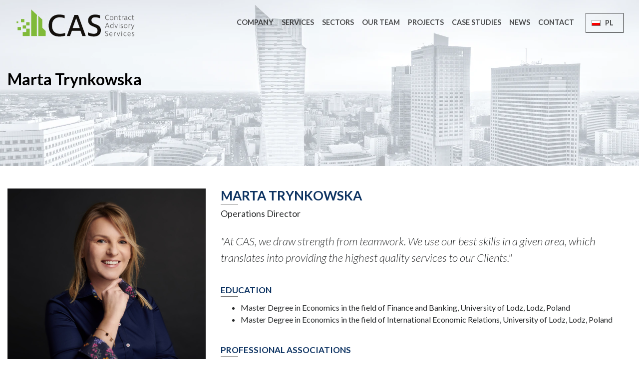

--- FILE ---
content_type: text/html; charset=UTF-8
request_url: https://www.caservices.pl/en/experts/marta-trynkowska/
body_size: 9853
content:
<!doctype html>
<html lang="en-US">
<head>
<meta charset="utf-8">
<meta http-equiv="x-ua-compatible" content="ie=edge">
<meta name="viewport" content="width=device-width, initial-scale=1, shrink-to-fit=no">
<link rel="apple-touch-icon" sizes="57x57" href="https://www.caservices.pl/wp-content/themes/cas/assets/images/apple-icon-57x57.png">
<link rel="apple-touch-icon" sizes="60x60" href="https://www.caservices.pl/wp-content/themes/cas/assets/images/apple-icon-60x60.png">
<link rel="apple-touch-icon" sizes="72x72" href="https://www.caservices.pl/wp-content/themes/cas/assets/images/apple-icon-72x72.png">
<link rel="apple-touch-icon" sizes="76x76" href="https://www.caservices.pl/wp-content/themes/cas/assets/images/apple-icon-76x76.png">
<link rel="apple-touch-icon" sizes="114x114" href="https://www.caservices.pl/wp-content/themes/cas/assets/images/apple-icon-114x114.png">
<link rel="apple-touch-icon" sizes="120x120" href="https://www.caservices.pl/wp-content/themes/cas/assets/images/apple-icon-120x120.png">
<link rel="apple-touch-icon" sizes="144x144" href="https://www.caservices.pl/wp-content/themes/cas/assets/images/apple-icon-144x144.png">
<link rel="apple-touch-icon" sizes="152x152" href="https://www.caservices.pl/wp-content/themes/cas/assets/images/apple-icon-152x152.png">
<link rel="apple-touch-icon" sizes="180x180" href="https://www.caservices.pl/wp-content/themes/cas/assets/images/apple-icon-180x180.png">
<link rel="icon" type="image/png" sizes="192x192"  href="https://www.caservices.pl/wp-content/themes/cas/assets/images/android-icon-192x192.png">
<link rel="icon" type="image/png" sizes="32x32" href="https://www.caservices.pl/wp-content/themes/cas/assets/images/favicon-32x32.png">
<link rel="icon" type="image/png" sizes="96x96" href="https://www.caservices.pl/wp-content/themes/cas/assets/images/favicon-96x96.png">
<link rel="icon" type="image/png" sizes="16x16" href="https://www.caservices.pl/wp-content/themes/cas/assets/images/favicon-16x16.png">
<link rel="manifest" href="https://www.caservices.pl/wp-content/themes/cas/assets/images/manifest.json">
<meta name="msapplication-TileColor" content="#ffffff">
<meta name="msapplication-TileImage" content="https://www.caservices.pl/wp-content/themes/cas/assets/images/ms-icon-144x144.png">
<meta name="theme-color" content="#ffffff">
<link href="https://fonts.googleapis.com/css?family=Lato:300,300i,400,400i,500,600,700,900&amp;subset=latin-ext" rel="stylesheet">
<script src="https://use.fontawesome.com/5015dc71fc.js"></script>
<meta name='robots' content='index, follow, max-image-preview:large, max-snippet:-1, max-video-preview:-1' />
<link rel="alternate" hreflang="pl" href="https://www.caservices.pl/eksperci/marta-trynkowska/" />
<link rel="alternate" hreflang="en" href="https://www.caservices.pl/en/experts/marta-trynkowska/" />
<link rel="alternate" hreflang="x-default" href="https://www.caservices.pl/eksperci/marta-trynkowska/" />

	<!-- This site is optimized with the Yoast SEO plugin v21.5 - https://yoast.com/wordpress/plugins/seo/ -->
	<title>Marta Trynkowska - CAS Sp. z o.o. Contract Advisory Services</title>
	<link rel="canonical" href="https://www.caservices.pl/en/experts/marta-trynkowska/" />
	<meta property="og:locale" content="en_US" />
	<meta property="og:type" content="article" />
	<meta property="og:title" content="Marta Trynkowska - CAS Sp. z o.o. Contract Advisory Services" />
	<meta property="og:url" content="https://www.caservices.pl/en/experts/marta-trynkowska/" />
	<meta property="og:site_name" content="CAS Sp. z o.o. Contract Advisory Services" />
	<meta property="article:modified_time" content="2022-03-11T09:31:56+00:00" />
	<meta name="twitter:card" content="summary_large_image" />
	<script type="application/ld+json" class="yoast-schema-graph">{"@context":"https://schema.org","@graph":[{"@type":"WebPage","@id":"https://www.caservices.pl/en/experts/marta-trynkowska/","url":"https://www.caservices.pl/en/experts/marta-trynkowska/","name":"Marta Trynkowska - CAS Sp. z o.o. Contract Advisory Services","isPartOf":{"@id":"https://www.caservices.pl/en/#website"},"datePublished":"2018-01-21T14:24:22+00:00","dateModified":"2022-03-11T09:31:56+00:00","breadcrumb":{"@id":"https://www.caservices.pl/en/experts/marta-trynkowska/#breadcrumb"},"inLanguage":"en-US","potentialAction":[{"@type":"ReadAction","target":["https://www.caservices.pl/en/experts/marta-trynkowska/"]}]},{"@type":"BreadcrumbList","@id":"https://www.caservices.pl/en/experts/marta-trynkowska/#breadcrumb","itemListElement":[{"@type":"ListItem","position":1,"name":"Strona główna","item":"https://www.caservices.pl/en/"},{"@type":"ListItem","position":2,"name":"Our Team","item":"https://www.caservices.pl/en/experts/"},{"@type":"ListItem","position":3,"name":"Marta Trynkowska"}]},{"@type":"WebSite","@id":"https://www.caservices.pl/en/#website","url":"https://www.caservices.pl/en/","name":"CAS Sp. z o.o. Contract Advisory Services","description":"CAS Sp. z o.o. działa na rynku usług doradczych branży budowlanej z myślą o wszystkich podmiotach biorących udział w procesie inwestycyjnym, dla których nasi Eksperci i Specjaliści swoim doświadczeniem oraz rozległą wiedzą inżynieryjną świadczą wysokiej jakości usługi z zakresu doradztwa kontraktowego.","potentialAction":[{"@type":"SearchAction","target":{"@type":"EntryPoint","urlTemplate":"https://www.caservices.pl/en/search/{search_term_string}"},"query-input":"required name=search_term_string"}],"inLanguage":"en-US"}]}</script>
	<!-- / Yoast SEO plugin. -->


<link rel="stylesheet" href="https://www.caservices.pl/wp-includes/css/dist/block-library/style.min.css?ver=6.3.7">
<style id='safe-svg-svg-icon-style-inline-css' type='text/css'>
.safe-svg-cover{text-align:center}.safe-svg-cover .safe-svg-inside{display:inline-block;max-width:100%}.safe-svg-cover svg{height:100%;max-height:100%;max-width:100%;width:100%}

</style>
<style id='classic-theme-styles-inline-css' type='text/css'>
/*! This file is auto-generated */
.wp-block-button__link{color:#fff;background-color:#32373c;border-radius:9999px;box-shadow:none;text-decoration:none;padding:calc(.667em + 2px) calc(1.333em + 2px);font-size:1.125em}.wp-block-file__button{background:#32373c;color:#fff;text-decoration:none}
</style>
<style id='global-styles-inline-css' type='text/css'>
body{--wp--preset--color--black: #000000;--wp--preset--color--cyan-bluish-gray: #abb8c3;--wp--preset--color--white: #ffffff;--wp--preset--color--pale-pink: #f78da7;--wp--preset--color--vivid-red: #cf2e2e;--wp--preset--color--luminous-vivid-orange: #ff6900;--wp--preset--color--luminous-vivid-amber: #fcb900;--wp--preset--color--light-green-cyan: #7bdcb5;--wp--preset--color--vivid-green-cyan: #00d084;--wp--preset--color--pale-cyan-blue: #8ed1fc;--wp--preset--color--vivid-cyan-blue: #0693e3;--wp--preset--color--vivid-purple: #9b51e0;--wp--preset--gradient--vivid-cyan-blue-to-vivid-purple: linear-gradient(135deg,rgba(6,147,227,1) 0%,rgb(155,81,224) 100%);--wp--preset--gradient--light-green-cyan-to-vivid-green-cyan: linear-gradient(135deg,rgb(122,220,180) 0%,rgb(0,208,130) 100%);--wp--preset--gradient--luminous-vivid-amber-to-luminous-vivid-orange: linear-gradient(135deg,rgba(252,185,0,1) 0%,rgba(255,105,0,1) 100%);--wp--preset--gradient--luminous-vivid-orange-to-vivid-red: linear-gradient(135deg,rgba(255,105,0,1) 0%,rgb(207,46,46) 100%);--wp--preset--gradient--very-light-gray-to-cyan-bluish-gray: linear-gradient(135deg,rgb(238,238,238) 0%,rgb(169,184,195) 100%);--wp--preset--gradient--cool-to-warm-spectrum: linear-gradient(135deg,rgb(74,234,220) 0%,rgb(151,120,209) 20%,rgb(207,42,186) 40%,rgb(238,44,130) 60%,rgb(251,105,98) 80%,rgb(254,248,76) 100%);--wp--preset--gradient--blush-light-purple: linear-gradient(135deg,rgb(255,206,236) 0%,rgb(152,150,240) 100%);--wp--preset--gradient--blush-bordeaux: linear-gradient(135deg,rgb(254,205,165) 0%,rgb(254,45,45) 50%,rgb(107,0,62) 100%);--wp--preset--gradient--luminous-dusk: linear-gradient(135deg,rgb(255,203,112) 0%,rgb(199,81,192) 50%,rgb(65,88,208) 100%);--wp--preset--gradient--pale-ocean: linear-gradient(135deg,rgb(255,245,203) 0%,rgb(182,227,212) 50%,rgb(51,167,181) 100%);--wp--preset--gradient--electric-grass: linear-gradient(135deg,rgb(202,248,128) 0%,rgb(113,206,126) 100%);--wp--preset--gradient--midnight: linear-gradient(135deg,rgb(2,3,129) 0%,rgb(40,116,252) 100%);--wp--preset--font-size--small: 13px;--wp--preset--font-size--medium: 20px;--wp--preset--font-size--large: 36px;--wp--preset--font-size--x-large: 42px;--wp--preset--spacing--20: 0.44rem;--wp--preset--spacing--30: 0.67rem;--wp--preset--spacing--40: 1rem;--wp--preset--spacing--50: 1.5rem;--wp--preset--spacing--60: 2.25rem;--wp--preset--spacing--70: 3.38rem;--wp--preset--spacing--80: 5.06rem;--wp--preset--shadow--natural: 6px 6px 9px rgba(0, 0, 0, 0.2);--wp--preset--shadow--deep: 12px 12px 50px rgba(0, 0, 0, 0.4);--wp--preset--shadow--sharp: 6px 6px 0px rgba(0, 0, 0, 0.2);--wp--preset--shadow--outlined: 6px 6px 0px -3px rgba(255, 255, 255, 1), 6px 6px rgba(0, 0, 0, 1);--wp--preset--shadow--crisp: 6px 6px 0px rgba(0, 0, 0, 1);}:where(.is-layout-flex){gap: 0.5em;}:where(.is-layout-grid){gap: 0.5em;}body .is-layout-flow > .alignleft{float: left;margin-inline-start: 0;margin-inline-end: 2em;}body .is-layout-flow > .alignright{float: right;margin-inline-start: 2em;margin-inline-end: 0;}body .is-layout-flow > .aligncenter{margin-left: auto !important;margin-right: auto !important;}body .is-layout-constrained > .alignleft{float: left;margin-inline-start: 0;margin-inline-end: 2em;}body .is-layout-constrained > .alignright{float: right;margin-inline-start: 2em;margin-inline-end: 0;}body .is-layout-constrained > .aligncenter{margin-left: auto !important;margin-right: auto !important;}body .is-layout-constrained > :where(:not(.alignleft):not(.alignright):not(.alignfull)){max-width: var(--wp--style--global--content-size);margin-left: auto !important;margin-right: auto !important;}body .is-layout-constrained > .alignwide{max-width: var(--wp--style--global--wide-size);}body .is-layout-flex{display: flex;}body .is-layout-flex{flex-wrap: wrap;align-items: center;}body .is-layout-flex > *{margin: 0;}body .is-layout-grid{display: grid;}body .is-layout-grid > *{margin: 0;}:where(.wp-block-columns.is-layout-flex){gap: 2em;}:where(.wp-block-columns.is-layout-grid){gap: 2em;}:where(.wp-block-post-template.is-layout-flex){gap: 1.25em;}:where(.wp-block-post-template.is-layout-grid){gap: 1.25em;}.has-black-color{color: var(--wp--preset--color--black) !important;}.has-cyan-bluish-gray-color{color: var(--wp--preset--color--cyan-bluish-gray) !important;}.has-white-color{color: var(--wp--preset--color--white) !important;}.has-pale-pink-color{color: var(--wp--preset--color--pale-pink) !important;}.has-vivid-red-color{color: var(--wp--preset--color--vivid-red) !important;}.has-luminous-vivid-orange-color{color: var(--wp--preset--color--luminous-vivid-orange) !important;}.has-luminous-vivid-amber-color{color: var(--wp--preset--color--luminous-vivid-amber) !important;}.has-light-green-cyan-color{color: var(--wp--preset--color--light-green-cyan) !important;}.has-vivid-green-cyan-color{color: var(--wp--preset--color--vivid-green-cyan) !important;}.has-pale-cyan-blue-color{color: var(--wp--preset--color--pale-cyan-blue) !important;}.has-vivid-cyan-blue-color{color: var(--wp--preset--color--vivid-cyan-blue) !important;}.has-vivid-purple-color{color: var(--wp--preset--color--vivid-purple) !important;}.has-black-background-color{background-color: var(--wp--preset--color--black) !important;}.has-cyan-bluish-gray-background-color{background-color: var(--wp--preset--color--cyan-bluish-gray) !important;}.has-white-background-color{background-color: var(--wp--preset--color--white) !important;}.has-pale-pink-background-color{background-color: var(--wp--preset--color--pale-pink) !important;}.has-vivid-red-background-color{background-color: var(--wp--preset--color--vivid-red) !important;}.has-luminous-vivid-orange-background-color{background-color: var(--wp--preset--color--luminous-vivid-orange) !important;}.has-luminous-vivid-amber-background-color{background-color: var(--wp--preset--color--luminous-vivid-amber) !important;}.has-light-green-cyan-background-color{background-color: var(--wp--preset--color--light-green-cyan) !important;}.has-vivid-green-cyan-background-color{background-color: var(--wp--preset--color--vivid-green-cyan) !important;}.has-pale-cyan-blue-background-color{background-color: var(--wp--preset--color--pale-cyan-blue) !important;}.has-vivid-cyan-blue-background-color{background-color: var(--wp--preset--color--vivid-cyan-blue) !important;}.has-vivid-purple-background-color{background-color: var(--wp--preset--color--vivid-purple) !important;}.has-black-border-color{border-color: var(--wp--preset--color--black) !important;}.has-cyan-bluish-gray-border-color{border-color: var(--wp--preset--color--cyan-bluish-gray) !important;}.has-white-border-color{border-color: var(--wp--preset--color--white) !important;}.has-pale-pink-border-color{border-color: var(--wp--preset--color--pale-pink) !important;}.has-vivid-red-border-color{border-color: var(--wp--preset--color--vivid-red) !important;}.has-luminous-vivid-orange-border-color{border-color: var(--wp--preset--color--luminous-vivid-orange) !important;}.has-luminous-vivid-amber-border-color{border-color: var(--wp--preset--color--luminous-vivid-amber) !important;}.has-light-green-cyan-border-color{border-color: var(--wp--preset--color--light-green-cyan) !important;}.has-vivid-green-cyan-border-color{border-color: var(--wp--preset--color--vivid-green-cyan) !important;}.has-pale-cyan-blue-border-color{border-color: var(--wp--preset--color--pale-cyan-blue) !important;}.has-vivid-cyan-blue-border-color{border-color: var(--wp--preset--color--vivid-cyan-blue) !important;}.has-vivid-purple-border-color{border-color: var(--wp--preset--color--vivid-purple) !important;}.has-vivid-cyan-blue-to-vivid-purple-gradient-background{background: var(--wp--preset--gradient--vivid-cyan-blue-to-vivid-purple) !important;}.has-light-green-cyan-to-vivid-green-cyan-gradient-background{background: var(--wp--preset--gradient--light-green-cyan-to-vivid-green-cyan) !important;}.has-luminous-vivid-amber-to-luminous-vivid-orange-gradient-background{background: var(--wp--preset--gradient--luminous-vivid-amber-to-luminous-vivid-orange) !important;}.has-luminous-vivid-orange-to-vivid-red-gradient-background{background: var(--wp--preset--gradient--luminous-vivid-orange-to-vivid-red) !important;}.has-very-light-gray-to-cyan-bluish-gray-gradient-background{background: var(--wp--preset--gradient--very-light-gray-to-cyan-bluish-gray) !important;}.has-cool-to-warm-spectrum-gradient-background{background: var(--wp--preset--gradient--cool-to-warm-spectrum) !important;}.has-blush-light-purple-gradient-background{background: var(--wp--preset--gradient--blush-light-purple) !important;}.has-blush-bordeaux-gradient-background{background: var(--wp--preset--gradient--blush-bordeaux) !important;}.has-luminous-dusk-gradient-background{background: var(--wp--preset--gradient--luminous-dusk) !important;}.has-pale-ocean-gradient-background{background: var(--wp--preset--gradient--pale-ocean) !important;}.has-electric-grass-gradient-background{background: var(--wp--preset--gradient--electric-grass) !important;}.has-midnight-gradient-background{background: var(--wp--preset--gradient--midnight) !important;}.has-small-font-size{font-size: var(--wp--preset--font-size--small) !important;}.has-medium-font-size{font-size: var(--wp--preset--font-size--medium) !important;}.has-large-font-size{font-size: var(--wp--preset--font-size--large) !important;}.has-x-large-font-size{font-size: var(--wp--preset--font-size--x-large) !important;}
.wp-block-navigation a:where(:not(.wp-element-button)){color: inherit;}
:where(.wp-block-post-template.is-layout-flex){gap: 1.25em;}:where(.wp-block-post-template.is-layout-grid){gap: 1.25em;}
:where(.wp-block-columns.is-layout-flex){gap: 2em;}:where(.wp-block-columns.is-layout-grid){gap: 2em;}
.wp-block-pullquote{font-size: 1.5em;line-height: 1.6;}
</style>
<link rel="stylesheet" href="https://www.caservices.pl/wp-content/plugins/contact-form-7/includes/css/styles.css?ver=5.8.2">
<link rel="stylesheet" href="https://www.caservices.pl/wp-content/plugins/official-mailerlite-sign-up-forms/assets/css/mailerlite_forms.css?ver=1.7.13">
<link rel="stylesheet" href="https://www.caservices.pl/wp-content/plugins/sitepress-multilingual-cms/templates/language-switchers/legacy-list-horizontal/style.min.css?ver=1">
<link rel="stylesheet" href="https://www.caservices.pl/wp-content/plugins/sitepress-multilingual-cms/templates/language-switchers/menu-item/style.min.css?ver=1">
<link rel="stylesheet" href="https://www.caservices.pl/wp-content/plugins/wpml-cms-nav/res/css/cms-navigation-base.css?ver=1.5.5" media="screen">
<link rel="stylesheet" href="https://www.caservices.pl/wp-content/plugins/wpml-cms-nav/res/css/cms-navigation.css?ver=1.5.5" media="screen">
<link rel="stylesheet" href="https://www.caservices.pl/wp-content/themes/cas/dist/styles/main_35220382.css">
<script src="https://www.caservices.pl/wp-includes/js/jquery/jquery.min.js?ver=3.7.0" id="jquery-core-js"></script>
<script src="https://www.caservices.pl/wp-includes/js/jquery/jquery-migrate.min.js?ver=3.4.1" id="jquery-migrate-js"></script>
<meta name="generator" content="WPML ver:4.6.7 stt:1,41;" />
<!-- HFCM by 99 Robots - Snippet # 1: Google tag (gtag.js) -->
<!-- Google tag (gtag.js) -->
<script async src="https://www.googletagmanager.com/gtag/js?id=AW-11268181787">
</script>
<script>
  window.dataLayer = window.dataLayer || [];
  function gtag(){dataLayer.push(arguments);}
  gtag('js', new Date());

  gtag('config', 'AW-11268181787');
</script>
<!-- /end HFCM by 99 Robots -->
        <!-- MailerLite Universal -->
        <script>
            (function(w,d,e,u,f,l,n){w[f]=w[f]||function(){(w[f].q=w[f].q||[])
                .push(arguments);},l=d.createElement(e),l.async=1,l.src=u,
                n=d.getElementsByTagName(e)[0],n.parentNode.insertBefore(l,n);})
            (window,document,'script','https://assets.mailerlite.com/js/universal.js','ml');
            ml('account', '1299105');
            ml('enablePopups', true);
        </script>
        <!-- End MailerLite Universal -->
        <style type="text/css" media="screen">body{position:relative}#dynamic-to-top{display:none;overflow:hidden;width:auto;z-index:90;position:fixed;bottom:20px;right:20px;top:auto;left:auto;font-family:sans-serif;font-size:1em;color:#fff;text-decoration:none;text-shadow:0 1px 0 #333;font-weight:bold;padding:17px 16px;border:0px solid #000;background:#5f6061;-webkit-background-origin:border;-moz-background-origin:border;-icab-background-origin:border;-khtml-background-origin:border;-o-background-origin:border;background-origin:border;-webkit-background-clip:padding-box;-moz-background-clip:padding-box;-icab-background-clip:padding-box;-khtml-background-clip:padding-box;-o-background-clip:padding-box;background-clip:padding-box;-webkit-box-shadow:0 1px 3px rgba( 0, 0, 0, 0.4 );-ms-box-shadow:0 1px 3px rgba( 0, 0, 0, 0.4 );-moz-box-shadow:0 1px 3px rgba( 0, 0, 0, 0.4 );-o-box-shadow:0 1px 3px rgba( 0, 0, 0, 0.4 );-khtml-box-shadow:0 1px 3px rgba( 0, 0, 0, 0.4 );-icab-box-shadow:0 1px 3px rgba( 0, 0, 0, 0.4 );box-shadow:0 1px 3px rgba( 0, 0, 0, 0.4 );-webkit-border-radius:5px;-moz-border-radius:5px;-icab-border-radius:5px;-khtml-border-radius:5px;border-radius:5px}#dynamic-to-top:hover{background:#50f951;background:#5f6061 -webkit-gradient( linear, 0% 0%, 0% 100%, from( rgba( 255, 255, 255, .2 ) ), to( rgba( 0, 0, 0, 0 ) ) );background:#5f6061 -webkit-linear-gradient( top, rgba( 255, 255, 255, .2 ), rgba( 0, 0, 0, 0 ) );background:#5f6061 -khtml-linear-gradient( top, rgba( 255, 255, 255, .2 ), rgba( 0, 0, 0, 0 ) );background:#5f6061 -moz-linear-gradient( top, rgba( 255, 255, 255, .2 ), rgba( 0, 0, 0, 0 ) );background:#5f6061 -o-linear-gradient( top, rgba( 255, 255, 255, .2 ), rgba( 0, 0, 0, 0 ) );background:#5f6061 -ms-linear-gradient( top, rgba( 255, 255, 255, .2 ), rgba( 0, 0, 0, 0 ) );background:#5f6061 -icab-linear-gradient( top, rgba( 255, 255, 255, .2 ), rgba( 0, 0, 0, 0 ) );background:#5f6061 linear-gradient( top, rgba( 255, 255, 255, .2 ), rgba( 0, 0, 0, 0 ) );cursor:pointer}#dynamic-to-top:active{background:#5f6061;background:#5f6061 -webkit-gradient( linear, 0% 0%, 0% 100%, from( rgba( 0, 0, 0, .3 ) ), to( rgba( 0, 0, 0, 0 ) ) );background:#5f6061 -webkit-linear-gradient( top, rgba( 0, 0, 0, .1 ), rgba( 0, 0, 0, 0 ) );background:#5f6061 -moz-linear-gradient( top, rgba( 0, 0, 0, .1 ), rgba( 0, 0, 0, 0 ) );background:#5f6061 -khtml-linear-gradient( top, rgba( 0, 0, 0, .1 ), rgba( 0, 0, 0, 0 ) );background:#5f6061 -o-linear-gradient( top, rgba( 0, 0, 0, .1 ), rgba( 0, 0, 0, 0 ) );background:#5f6061 -ms-linear-gradient( top, rgba( 0, 0, 0, .1 ), rgba( 0, 0, 0, 0 ) );background:#5f6061 -icab-linear-gradient( top, rgba( 0, 0, 0, .1 ), rgba( 0, 0, 0, 0 ) );background:#5f6061 linear-gradient( top, rgba( 0, 0, 0, .1 ), rgba( 0, 0, 0, 0 ) )}#dynamic-to-top,#dynamic-to-top:active,#dynamic-to-top:focus,#dynamic-to-top:hover{outline:none}#dynamic-to-top span{display:block;overflow:hidden;width:14px;height:12px;background:url( https://www.caservices.pl/wp-content/plugins/dynamic-to-top/css/images/up.png )no-repeat center center}</style>		<style type="text/css" id="wp-custom-css">
			.page-id-5069 map-row, 
.page-id-5069 footer, 
.page-id-5069 dark-row,
.page-id-5069 gray-row,
.page-id-5069 navbar,
.page-id-5069 .map-row, 
.page-id-5069 .site-footer,
.page-id-5069 .dark-row, 
.page-id-5069 .gray-row,
.page-id-5069 .navbar {
    display: none !important;
}
		</style>
		</head>
<body data-rsssl=1 class="page-template page-template-templates page-template-template-ekspert-blade page-template-templatestemplate-ekspert-blade-php page page-id-621 page-child parent-pageid-604 marta-trynkowska">
<div id="wptime-plugin-preloader"></div>
<nav class="navbar navbar-expand-lg navbar-light fixed-top">
  <div class="container">
    <a class="navbar-brand" href="https://www.caservices.pl/en/"></a>
    <button class="navbar-toggler" type="button" data-toggle="collapse" data-target="#navbarCollapse" aria-controls="navbarCollapse" aria-expanded="false" aria-label="Toggle navigation">
      <div class="navTrigger">
        <span></span><span></span><span></span>
      </div>
    </button>
    <div class="cas-lang-xs d-sm-block d-md-block d-lg-none">
      
<div class="wpml-ls-statics-shortcode_actions wpml-ls wpml-ls-legacy-list-horizontal">
	<ul><li class="wpml-ls-slot-shortcode_actions wpml-ls-item wpml-ls-item-pl wpml-ls-first-item wpml-ls-last-item wpml-ls-item-legacy-list-horizontal">
				<a href="https://www.caservices.pl/eksperci/marta-trynkowska/" class="wpml-ls-link">
                                                        <img
            class="wpml-ls-flag"
            src="https://www.caservices.pl/wp-content/plugins/sitepress-multilingual-cms/res/flags/pl.png"
            alt=""
            width=18
            height=12
    /><span class="wpml-ls-native" lang="pl">PL</span></a>
			</li></ul>
</div>
    </div>
    <div class="collapse navbar-collapse justify-content-end" id="navbarCollapse">
              <ul id="menu-main-menu-en" class="navbar-nav"><li id="menu-item-641" class="hvr-underline-from-center menu-item menu-item-type-post_type menu-item-object-page nav-item nav-item-641"><a title="Company" href="https://www.caservices.pl/en/company/" class="nav-link">Company</a></li><li id="menu-item-1893" class="menu-item menu-item-type-post_type menu-item-object-page nav-item nav-item-1893"><a title="Services" href="https://www.caservices.pl/en/services/" class="nav-link">Services</a></li><li id="menu-item-643" class="hvr-underline-from-center menu-item menu-item-type-post_type menu-item-object-page nav-item nav-item-643"><a title="Sectors" href="https://www.caservices.pl/en/sectors/" class="nav-link">Sectors</a></li><li id="menu-item-644" class="hvr-underline-from-center menu-item menu-item-type-post_type menu-item-object-page current-page-ancestor nav-item nav-item-644"><a title="Our Team" href="https://www.caservices.pl/en/experts/" class="nav-link">Our Team</a></li><li id="menu-item-645" class="hvr-underline-from-center menu-item menu-item-type-post_type menu-item-object-page nav-item nav-item-645"><a title="Projects" href="https://www.caservices.pl/en/projects/" class="nav-link">Projects</a></li><li id="menu-item-646" class="hvr-underline-from-center menu-item menu-item-type-post_type menu-item-object-page nav-item nav-item-646"><a title="Case Studies" href="https://www.caservices.pl/en/case-studies/" class="nav-link">Case Studies</a></li><li id="menu-item-1376" class="hvr-underline-from-center menu-item menu-item-type-custom menu-item-object-custom nav-item nav-item-1376"><a title="News" href="https://caservices.pl/en/aktualnosci/" class="nav-link">News</a></li><li id="menu-item-647" class="hvr-underline-from-center menu-item menu-item-type-post_type menu-item-object-page nav-item nav-item-647"><a title="Contact" href="https://www.caservices.pl/en/contact/" class="nav-link">Contact</a></li><li id="menu-item-wpml-ls-3-pl" class="menu-item wpml-ls-slot-3 wpml-ls-item wpml-ls-item-pl wpml-ls-menu-item wpml-ls-first-item wpml-ls-last-item menu-item-type-wpml_ls_menu_item menu-item-object-wpml_ls_menu_item nav-item nav-item-wpml-ls-3-pl"><a title="
                                    &lt;img
            class=&quot;wpml-ls-flag&quot;
            src=&quot;https://www.caservices.pl/wp-content/plugins/sitepress-multilingual-cms/res/flags/pl.png&quot;
            alt=&quot;&quot;
            width=18
            height=12
    /&gt;&lt;span class=&quot;wpml-ls-display&quot;&gt;PL&lt;/span&gt;" href="https://www.caservices.pl/eksperci/marta-trynkowska/" class="nav-link"><span class="PL"></span>&nbsp;<img
            class="wpml-ls-flag"
            src="https://www.caservices.pl/wp-content/plugins/sitepress-multilingual-cms/res/flags/pl.png"
            alt=""
            width=18
            height=12
    /><span class="wpml-ls-display">PL</span></a></li></ul>
          </div>
  </div>
</nav>
<div id="hero">
  <div class="container page-header">
    <div class="row center-row">
      <div class="col-10 offset-md-0 col-md-6 offset-lg-0 col-lg-6 offset-xl-0 col-xl-6 cas-intro-container full">

                  
                      <h1 class="slider-header">Marta Trynkowska</h1>
          
        
        
        
        
      </div>
    </div>
  </div>

        <img src="https://www.caservices.pl/wp-content/uploads/2022/02/warszawa-slim-02.webp" class="page-hero-img img-fluid" title = "warszawa-slim-02" alt="" width="1920" height="500">  
  
  
  
</div>
<div class="wrap" role="document">
    <div class="content">
        <main class="main">
            <div class="container margin-top-bottom-30">
    <div class="row">
        <div class="col-sm-12 col-md-4 margin-top-bottom-15">

            <img src="https://www.caservices.pl/wp-content/uploads/2023/11/Marta-Trynkowska.jpg" class="img-fluid cas-img simple" title = "Marta Trynkowska" alt="Marta Trynkowska" width="800" height="1000">
            
            
                        <p class="ekspert-kontakt"><i class="fa fa-phone" aria-hidden="true"></i> +48 608 470 354</p>
                                    <p class="ekspert-kontakt"><i class="fa fa-envelope" aria-hidden="true"></i> <a href="mailto:marta.trynkowska@caservices.pl">marta.trynkowska@caservices.pl</a></p>
                    </div>
        <div class="col-sm-12 col-md-8 margin-top-bottom-15">
            <h2 class="cas special-heading big">Marta Trynkowska</h2>
            <p class="stanowisko big">Operations Director <br>
                        </p>
            <p class="cytat"><i>"At CAS, we draw strength from teamwork. We use our best skills in a given area, which translates into providing the highest quality services to our Clients."</i></p>

                            <h2 class="cas special-heading ekspert">Education</h2>
            
            <ul>
<li>Master Degree in Economics in the field of Finance and Banking, University of Lodz, Lodz, Poland</li>
<li>Master Degree in Economics in the field of International Economic Relations, University of Lodz, Lodz, Poland</li>
</ul>

                                                <h2 class="cas special-heading ekspert">Professional associations</h2>
                                <ul>
<li>Member of the Polish Human Resources Management Association</li>
</ul>
            
                            <h2 class="cas special-heading ekspert">Biography</h2>
                        <p>Marta is a CAS Partner and works as Operations Director of the Company.</p>
<p>She is a graduate of the University of Lodz, completed two fields of study at the Faculty of Economics and Sociology. She gained her knowledge in the field of human resources management, administration and finances, while working as a specialist and a manager for large international corporations in the pharmaceutical and construction industries. Marta has great interpersonal, human capital management, self-organisation and team organisation skills, she knows the current market environment and legal regulations very well.</p>
<p>Marta, together with the Company&#8217;s Partners, adopts the CAS strategy, is responsible for maximising financial profits, analyses financial results and supports the company&#8217;s sales and marketing activities. Marta&#8217;s tasks also include building the Team and shape the professional path of CAS Experts and Specialists. Thanks to the ability to communicate effectively and to recognise the Team&#8217;s potential and the skills to use it, Marta effectively builds teams providing the highest quality services and solutions tailored to the needs and expectations of her Client.</p>

                                                <h2 class="cas special-heading ekspert">Other areas of competence</h2>
                                <p><strong>Human Resource Management:</strong></p>
<ul>
<li>Human Resource Planning;</li>
<li>Recruitment;</li>
<li>Deployment;</li>
<li>Employee Appraisal;</li>
<li>Training and Development;</li>
<li>Rewarding;</li>
<li>Employer branding;</li>
<li>Team buildings.</li>
</ul>
<p><strong>Administration:</strong></p>
<ul>
<li>Office Management;</li>
<li>Negotiation of Contracts;</li>
<li>Cost Optimisation.</li>
</ul>
<p><strong>Finance</strong></p>
<p><strong>Marketing</strong></p>
                    </div>
    </div>
</div>

<div class="white-row">
    <div class="container">
        <div class="row margin-top-bottom-30">
            <div class="col-sm-12 text-center">
                                <h2 class="cta-header">Would you like to take advantage of our services?</h2>
                <a href="https://www.caservices.pl/en/contact" class="btn btn-secondary hvr-grow">Contact us</a>
                            </div>
        </div>
    </div>
</div>        </main>
    </div>
</div>
<div class="gray-row">
    <div class="container">
        <div class="row margin-top-bottom-30">
          <div class="col-sm-12 col-lg-6 text-center">
            <div class="col-sm-12 text-center">
              <div class="row members-row">
                <div class="col-sm-12">
                                    <h2 class="cta-header">We are members</h2>
                                  </div>
                <div class="col-sm-12 members-logo-col">
                                      <div class="owl-carousel owl-theme owl-carousel-czlonkostwo">
                                            <a href="https://pzpb.com.pl/" class="item" rel="nofollow" target="_blank">
                        <img src="https://www.caservices.pl/wp-content/uploads/2023/04/pzpb-logo.webp" alt="logo" class="member-logo-img img-fluid">
                      </a>
                                            <a href="https://kosztorysowanie.pl/" class="item" rel="nofollow" target="_blank">
                        <img src="https://www.caservices.pl/wp-content/uploads/2023/04/skb-logo.webp" alt="logo" class="member-logo-img img-fluid">
                      </a>
                                            <a href="https://pol-ukr.com/" class="item" rel="nofollow" target="_blank">
                        <img src="https://www.caservices.pl/wp-content/uploads/2023/04/puib-logo.webp" alt="logo" class="member-logo-img img-fluid">
                      </a>
                                            <a href="https://executiveclub.pl/" class="item" rel="nofollow" target="_blank">
                        <img src="https://www.caservices.pl/wp-content/uploads/2024/05/executive-club-cas-3.png" alt="logo" class="member-logo-img img-fluid">
                      </a>
                                          </div>
                                    
                </div>
              </div>
            </div>
          </div>
          <div class="col-sm-12 col-lg-6 text-center">
              			  <div class="ml-embedded" data-form="WtMzTG"></div>
                        </div>
        </div>
    </div>
</div>

<div class="dark-row">
  <div class="container">
    <div class="row">
      <div class="col-sm-12 col-md-5 margin-xs-bottom-20">
                    <h2 class="cas special-heading">Company</h2>
                              <p><p>The objective of CAS is to prevent disputes during various stages of project implementation and to resolve disputes through the specification of claims and defense against those claims.<br />
As Experts, we provide support during negotiations, mediations and cases under litigation before courts and arbitral bodies to minimize their negative effects and maximize profits.</p>
</p>
          <a href="https://www.caservices.pl/en/company" class="cas-link">Get to know more about our company <i class="fa fa-angle-double-right" aria-hidden="true"></i></a><br>
                </div>
      <div class="col-sm-12 col-md-5">
        <div class="row">
            <div class="col-sm-12 col-md-9 margin-xs-bottom-40">
                                <h2 class="cas special-heading">Team of Experts</h2>
                <p><p>The CAS team consists of experienced Experts and Specialists, who have cooperated for over ten years. They have successfully completed projects in such sectors as: power engineering, buildings, infrastructure, sea (maritime sector), mining, crude oil and natural gas, manufacturing and industry.</p>
</p>
                <a href="https://www.caservices.pl/eksperci" class="cas-link">Get to know our team <i class="fa fa-angle-double-right" aria-hidden="true"></i></a>
                            </div>
            <div class="col-sm-12 col-md-3 margin-xs-bottom-20">
                <h3 class="cas menu-left-margin">Menu</h3>
                <ul id="menu-firma-menu-eng" class="menu"><li class="menu-item menu-company"><a href="https://www.caservices.pl/en/company/">Company</a></li>
<li class="menu-item menu-sectors"><a href="https://www.caservices.pl/en/sectors/">Sectors</a></li>
<li class="active menu-item menu-our-team"><a href="https://www.caservices.pl/en/experts/">Our Team</a></li>
<li class="menu-item menu-case-studies"><a href="https://www.caservices.pl/en/case-studies/">Case Studies</a></li>
<li class="menu-item menu-contact"><a href="https://www.caservices.pl/en/contact/">Contact</a></li>
</ul>            </div>
        </div>
      </div>
      <div class="col-sm-12 col-md-2 text-center">
                    <a href="#" class="scrollToTop">Back to top <i class="fa fa-chevron-up" aria-hidden="true"></i></a>
                </div>
    </div>
  </div>
</div>

<div class="map-row">
  <div id="map"><img src="https://www.caservices.pl/wp-content/themes/cas/assets/images/map.webp" alt="Mapa Warszawy z siedzibą CAS Sp. z o.o." class="footer-map-desktop"></div>
  <div class="map-mask"></div>
  <div class="overlay-map">
    <div class="container">
      <div class="row kontakt-info">
        <div class="col-sm-12 col-md-8 col-lg-6 text-left">
          <div class="row">
            <div class="col-sm-6">
                            <h2 class="cas special-heading">Contact</h2>
                            <div class="kontakt-logo-container">
                <img src="https://www.caservices.pl/wp-content/themes/cas/assets/images/cas_logo.svg" alt="CAS logo" class="footer-logo img-fluid">
              </div>
                                <p><strong>CAS Sp. z o.o.</strong><br>
                    ul. Pańska 98/12,<br>
                    00-837 Warsaw, Poland<br>
                </p>
                                <p>
                    <strong>KRS:</strong> 0000659441<br>
                    <strong>Regon:</strong> 366393384<br>
                    <strong>NIP:</strong> 527-279-47-55<br>
                </p>
            </div>
            <div class="col-sm-6">
                            <h2 class="cas special-heading">Follow us</h2>
                            <div class="kontakt-li-logo-container">
                <a href="https://www.linkedin.com/company/cas-sp.-z-o.o./" target="_blank">
                  <img src="https://www.caservices.pl/wp-content/themes/cas/assets/images/li-logo.svg" alt="LinkedIn logo" class="footer-li-logo img-fluid">
                </a>
              </div>
                            <div id="linkedin-follow">
                <script src="https://platform.linkedin.com/in.js" type="text/javascript"> lang: en_US</script>
                <script type="IN/FollowCompany" data-id="18030960" data-counter="right"></script>
              </div>
                              <p><i class="fa fa-phone" aria-hidden="true"></i> +48 608 470 354<br><i class="fa fa-envelope" aria-hidden="true"></i> <a href="mailto:cas@caservices.pl">cas@caservices.pl</a></p>
                                <a href="https://www.caservices.pl/en/contact" class="btn btn-secondary">Contact us</a>
                            </div>
          </div>
        </div>
      </div>
    </div>
  </div>
  <div id="map-xs">
    <img src="https://www.caservices.pl/wp-content/themes/cas/assets/images/map-mobile.webp" alt="Mapa Warszawy z siedzibą CAS Sp. z o.o." class="footer-map-mobile">
  </div>
</div>

<footer id="footer">
  <div class="container">
    <div class="row">
      <div class="col-sm-12 col-md-6 text-center text-md-left">
                    <p class="text-sm-center text-md-left">© 2026 <strong>CAS Sp. z o.o. Contract Advisory Services</strong>. All rights reserved.</p>
          <p class="text-sm-center text-md-left">design & development: <a href="https://letsgobold.com" target="_blank">letsgobold.com</a></p>
                </div>
      <div class="col-sm-12 col-md-6 text-center text-md-right">
          <ul id="menu-stopka-menu-eng" class="menu"><li class="menu-item menu-home"><a href="https://www.caservices.pl/en/home/">Home</a></li>
<li class="menu-item menu-company"><a href="https://www.caservices.pl/en/company/">Company</a></li>
<li class="menu-item menu-sectors"><a href="https://www.caservices.pl/en/sectors/">Sectors</a></li>
<li class="active menu-item menu-our-team"><a href="https://www.caservices.pl/en/experts/">Our Team</a></li>
<li class="menu-item menu-projects"><a href="https://www.caservices.pl/en/projects/">Projects</a></li>
<li class="menu-item menu-case-studies"><a href="https://www.caservices.pl/en/case-studies/">Case Studies</a></li>
<li class="menu-item menu-contact"><a href="https://www.caservices.pl/en/contact/">Contact</a></li>
</ul>          <ul id="menu-puste" class="menu"><li class="menu-item menu-privacy-policy"><a href="https://www.caservices.pl/en/privacy-policy/">Privacy policy</a></li>
</ul>      </div>
    </div>
  </div>
</footer>


<div id="myModal" class="modal fade" data-showModal="" data-sekundy="" data-ciasteczko=""  data-dni="">
  <div class="modal-dialog modal-dialog-centered modal-lg">
    <div class="modal-content">
      <div class="modal-header">
        <button type="button" class="close nothanks" data-dismiss="modal" aria-hidden="true">
          <svg width="32px" height="32px" viewBox="0 0 32 32" xmlns="https://www.w3.org/2000/svg">
            <g>
              <path id="Path_29" data-name="Path 29" d="M16,0A16,16,0,1,0,32,16,16,16,0,0,0,16,0Zm0,28A12,12,0,1,1,28,16,12.013,12.013,0,0,1,16,28Z" fill="#040405"/>
              <path id="Path_30" data-name="Path 30" d="M21.443,10.584l-.027-.027a1.9,1.9,0,0,0-2.688,0L16,13.285l-2.728-2.728a1.9,1.9,0,0,0-2.688,0l-.027.027a1.9,1.9,0,0,0,0,2.688L13.285,16l-2.728,2.728a1.9,1.9,0,0,0,0,2.688l.027.027a1.9,1.9,0,0,0,2.688,0L16,18.715l2.728,2.728a1.9,1.9,0,0,0,2.688,0l.027-.027a1.9,1.9,0,0,0,0-2.688L18.715,16l2.728-2.728A1.9,1.9,0,0,0,21.443,10.584Z" fill="#040405"/>
            </g>
          </svg>          
        </button>
              </div>
      <div class="modal-body">
        <div class="row">
          <div class="col-12 col-lg-12">
                                  </div>
        </div>
      </div>
    </div>
  </div>
</div><script src="https://www.caservices.pl/wp-content/plugins/contact-form-7/includes/swv/js/index.js?ver=5.8.2" id="swv-js"></script>
<script type='text/javascript' id='contact-form-7-js-extra'>
/* <![CDATA[ */
var wpcf7 = {"api":{"root":"https:\/\/www.caservices.pl\/en\/wp-json\/","namespace":"contact-form-7\/v1"}};
/* ]]> */
</script>
<script src="https://www.caservices.pl/wp-content/plugins/contact-form-7/includes/js/index.js?ver=5.8.2" id="contact-form-7-js"></script>
<script src="https://www.caservices.pl/wp-content/plugins/dynamic-to-top/js/libs/jquery.easing.js?ver=1.3" id="jquery-easing-js"></script>
<script type='text/javascript' id='dynamic-to-top-js-extra'>
/* <![CDATA[ */
var mv_dynamic_to_top = {"text":"To Top","version":"0","min":"300","speed":"1100","easing":"easeInExpo","margin":"20"};
/* ]]> */
</script>
<script src="https://www.caservices.pl/wp-content/plugins/dynamic-to-top/js/dynamic.to.top.min.js?ver=3.5" id="dynamic-to-top-js"></script>
<script src="https://www.caservices.pl/wp-content/themes/cas/dist/scripts/main_35220382.js" id="sage/main.js-js"></script>
<script src="https://www.caservices.pl/wp-content/themes/cas/assets/scripts/cycle2/jquery.cycle2.min.js"></script>
<script src="https://www.caservices.pl/wp-content/themes/cas/assets/scripts/cycle2/plugin/jquery.cycle2.carousel.min.js"></script>
<script src="https://www.caservices.pl/wp-content/themes/cas/assets/scripts/owl.carousel.min.js"></script>
<script src="https://www.caservices.pl/wp-content/themes/cas/assets/scripts/jquery.fancybox.min.js"></script>
<script src="https://www.caservices.pl/wp-content/themes/cas/assets/scripts/jquery.cookie.js"></script>
<script src="https://www.caservices.pl/wp-content/themes/cas/assets/scripts/cas.js"></script>
<script>
    (function(i,s,o,g,r,a,m){i['GoogleAnalyticsObject']=r;i[r]=i[r]||function(){
            (i[r].q=i[r].q||[]).push(arguments)},i[r].l=1*new Date();a=s.createElement(o),
        m=s.getElementsByTagName(o)[0];a.async=1;a.src=g;m.parentNode.insertBefore(a,m)
    })(window,document,'script','https://www.google-analytics.com/analytics.js','ga');

    ga('create', 'UA-89932439-1', 'auto');
    ga('send', 'pageview');

</script>
</body>
</html>


--- FILE ---
content_type: text/plain
request_url: https://www.google-analytics.com/j/collect?v=1&_v=j102&a=79157594&t=pageview&_s=1&dl=https%3A%2F%2Fwww.caservices.pl%2Fen%2Fexperts%2Fmarta-trynkowska%2F&ul=en-us%40posix&dt=Marta%20Trynkowska%20-%20CAS%20Sp.%20z%20o.o.%20Contract%20Advisory%20Services&sr=1280x720&vp=1280x720&_u=IEBAAEABAAAAACAAI~&jid=1201609219&gjid=836410086&cid=1755706503.1769088982&tid=UA-89932439-1&_gid=1088647213.1769088982&_r=1&_slc=1&z=225270765
body_size: -451
content:
2,cG-MHPYKXHHKF

--- FILE ---
content_type: image/svg+xml
request_url: https://www.caservices.pl/wp-content/themes/cas/assets/images/cas_logo.svg
body_size: 2355
content:
<?xml version="1.0" encoding="utf-8"?>
<!-- Generator: Adobe Illustrator 21.0.2, SVG Export Plug-In . SVG Version: 6.00 Build 0)  -->
<svg version="1.1" id="Layer_1" xmlns="http://www.w3.org/2000/svg" xmlns:xlink="http://www.w3.org/1999/xlink" x="0px" y="0px"
	 viewBox="0 0 400 100" style="enable-background:new 0 0 400 100;" xml:space="preserve">
<style type="text/css">
	.st0{fill:#80BA39;}
	.st1{fill:#13100D;}
	.st2{fill:#575756;}
</style>
<g>
	<g>
		<polygon class="st0" points="100.8,93.9 76.2,93.9 76.2,26.2 89.4,38.7 89.4,65.9 100.8,76.7 		"/>
		<path class="st0" d="M71.6,93.9H52.7V5l18.8,17.9C71.5,22.9,71.1,93.5,71.6,93.9z"/>
		<polygon class="st0" points="47.5,93.9 24,93.9 24,80.6 35.8,80.6 35.8,69 47.3,69 		"/>
		<rect x="24.3" y="58.3" class="st0" width="11.2" height="10.6"/>
		<rect x="35.9" y="47.7" class="st0" width="11.2" height="10.6"/>
		<rect x="18.4" y="37.1" class="st0" width="11.2" height="10.6"/>
		<rect x="7.2" y="63.7" class="st0" width="11.2" height="10.6"/>
		<rect x="3.7" y="45.1" class="st0" width="5.6" height="5.3"/>
	</g>
	<g>
		<path class="st1" d="M147.7,31c-15.8,0-25.8,10.5-25.8,27.6c0,16.1,8.1,27.7,26.6,27.7c6,0,11-0.8,17.3-3v9.2
			c-5.4,1.8-11.4,2.9-19.2,2.9c-24.8,0-35.8-15.4-35.8-36.3c0-25.4,16-37.1,35-37.1c7.3,0,13.4,1,18.5,2.9v9.3
			C159.1,32.4,153.7,31,147.7,31z"/>
		<path class="st1" d="M234.7,93.9h-11.3L217,76.1h-28.6L182,93.9h-10.7l25.4-70.5h12.4L234.7,93.9z M202.6,34L190.8,67h23.8
			L202.7,34H202.6z"/>
		<path class="st1" d="M282,34.4c-5.1-1.9-10.8-3.3-15.8-3.3c-7.1,0-12.5,2.7-12.5,10.1c0,17.3,31.4,8.4,31.4,33.5
			c0,14.8-11.3,20.7-23.9,20.7c-6.6,0-13.4-1.6-19.4-4.2v-9.8c6.1,2.8,13.3,4.9,19.5,4.9c7.2,0,12.7-2.9,12.7-10.9
			c0-17.2-31.4-9.1-31.4-33.8c0-14.3,11-19.6,23.4-19.6c5.4,0,10.9,1,15.9,2.7V34.4z"/>
	</g>
	<g>
		<path class="st2" d="M307.9,24.4c-3.9,0-6.5,2.7-6.5,7.3c0,4.2,2,7.3,6.7,7.3c1.5,0,2.8-0.2,4.3-0.8v1.4c-1.3,0.5-2.7,0.8-4.5,0.8
			c-5.8,0-8.2-3.7-8.2-8.6c0-6,3.5-8.8,7.9-8.8c1.7,0,3.2,0.3,4.4,0.7v1.5C310.7,24.7,309.4,24.4,307.9,24.4z"/>
		<path class="st2" d="M320.6,40.4c-3.4,0-5.9-2.7-5.9-6.4c0-3.9,2.4-6.5,5.9-6.5c3.5,0,5.9,2.6,5.9,6.5
			C326.6,37.8,324.1,40.4,320.6,40.4z M320.7,28.8c-2.5,0-4.2,2.1-4.2,5.1c0,3.1,1.7,5.2,4.2,5.2c2.5,0,4.2-2.1,4.2-5.1
			C325,30.9,323.2,28.8,320.7,28.8z"/>
		<path class="st2" d="M338.8,32c0-2-1.2-3.2-3.1-3.2c-1.2,0-2.6,0.5-3.6,1.5v9.8h-1.6V27.7h1.5v1.6h0c1.2-1.1,2.7-1.8,4.4-1.8
			c2.5,0,4.1,1.6,4.1,4.4v8.2h-1.6V32z"/>
		<path class="st2" d="M349.6,39.1c0.7,0,1.5-0.1,2-0.3v1.3c-0.4,0.1-1.4,0.3-2.4,0.3c-1.8,0-3.3-0.8-3.3-3.3v-8.2h-2.3v-1.2h2.3
			v-3.4h1.6v3.4h4.1v1.2h-4.1V37C347.5,38.5,348.3,39.1,349.6,39.1z"/>
		<path class="st2" d="M356.8,31v9.1h-1.6V27.7h1.5v2.2h0c1.5-1.7,2.9-2.4,4.4-2.4V29C359.6,29,358.2,29.7,356.8,31z"/>
		<path class="st2" d="M373.4,39.2c0.1,0,0.4,0,0.6,0v1c-0.3,0.1-0.7,0.2-1.2,0.2c-1,0-1.6-0.5-1.8-1.6c-1,1-2.4,1.6-4.1,1.6
			c-2.6,0-4-1.3-4-3.5c0-2.6,1.7-3.9,4.9-3.9h3v-1.1c0-2.1-0.8-3.1-3-3.1c-0.9,0-2.1,0.1-3.6,0.5l0-1.2c1.3-0.4,2.7-0.6,3.8-0.6
			c3,0,4.3,1.3,4.3,4.3v6.4C372.5,38.9,372.8,39.2,373.4,39.2z M367.4,39.1c1.3,0,2.4-0.3,3.4-1.2V34h-2.6c-2.4,0-3.6,0.8-3.6,2.7
			C364.6,38.3,365.5,39.1,367.4,39.1z"/>
		<path class="st2" d="M382.5,40.4c-3.5,0-5.9-2.4-5.9-6.4c0-4.2,2.5-6.5,6.1-6.5c1.1,0,2.1,0.2,3.1,0.5v1.3c-1-0.4-1.9-0.6-3-0.6
			c-2.7,0-4.6,1.7-4.6,5.1c0,3.4,1.8,5.2,4.5,5.2c1.1,0,2.2-0.2,3.4-0.7v1.3C384.9,40.2,383.7,40.4,382.5,40.4z"/>
		<path class="st2" d="M394.1,39.1c0.7,0,1.5-0.1,2-0.3v1.3c-0.4,0.1-1.4,0.3-2.4,0.3c-1.8,0-3.3-0.8-3.3-3.3v-8.2h-2.3v-1.2h2.3
			v-3.4h1.6v3.4h4.1v1.2H392V37C392,38.5,392.8,39.1,394.1,39.1z"/>
		<path class="st2" d="M313.5,66.9h-1.7l-1.8-4.8h-7.5l-1.8,4.8h-1.7l6.3-16.8h1.9L313.5,66.9z M302.8,60.7h6.7l-3.3-8.8L302.8,60.7
			z"/>
		<path class="st2" d="M321.6,54.3c1.4,0,2.6,0.4,3.7,1.5h0v-6.9h1.6v18h-1.5v-1.6h0c-1.3,1.2-2.6,1.8-4.2,1.8c-3.1,0-5-2.4-5-6.2
			C316.3,56.9,318.3,54.3,321.6,54.3z M321.8,65.9c1.2,0,2.5-0.5,3.5-1.5v-7.3c-1.1-1-2.2-1.4-3.5-1.4c-2.4,0-3.9,2.1-3.9,5.4
			C318,64,319.4,65.9,321.8,65.9z"/>
		<path class="st2" d="M330.6,54.5h1.6l4,10.8h0l3.9-10.8h1.5L337,66.9h-1.8L330.6,54.5z"/>
		<path class="st2" d="M345.2,52.1v-2.4h1.6v2.4H345.2z M345.2,54.5h1.6v12.4h-1.6V54.5z"/>
		<path class="st2" d="M354.5,67.3c-1,0-2.3-0.2-3.4-0.7v-1.3c1,0.4,2.1,0.7,3.2,0.7c1.4,0,2.7-0.5,2.7-2.4c0-3.1-5.8-1.6-5.8-6
			c0-2.3,1.6-3.3,4-3.3c1.2,0,2.2,0.3,2.9,0.5v1.3c-0.7-0.4-1.7-0.6-2.6-0.6c-1.6,0-2.6,0.7-2.6,2.2c0,3.2,5.9,1.6,5.9,6.1
			C358.6,66.3,356.7,67.3,354.5,67.3z"/>
		<path class="st2" d="M367.7,67.3c-3.4,0-5.9-2.7-5.9-6.4c0-3.9,2.4-6.5,5.9-6.5c3.5,0,5.9,2.6,5.9,6.5
			C373.7,64.6,371.2,67.3,367.7,67.3z M367.8,55.6c-2.5,0-4.2,2.1-4.2,5.1c0,3.1,1.7,5.2,4.2,5.2c2.5,0,4.2-2.1,4.2-5.1
			C372,57.7,370.3,55.6,367.8,55.6z"/>
		<path class="st2" d="M379.5,57.8v9.1h-1.6V54.5h1.5v2.2h0c1.5-1.7,2.9-2.4,4.4-2.4v1.6C382.3,55.9,380.9,56.5,379.5,57.8z"/>
		<path class="st2" d="M387.4,72.1c-0.7,0-1.3-0.1-1.9-0.2v-1.4c0.6,0.2,1.2,0.3,1.8,0.3c1.8,0,2.4-1,3.3-3.6l-4.7-12.6h1.6l4,10.7
			h0l4-10.7h1.5l-4.9,13.1C390.9,70.9,389.8,72.1,387.4,72.1z"/>
		<path class="st2" d="M308.5,78.8c-1.1-0.4-2.4-0.7-3.5-0.7c-2,0-3.5,0.8-3.5,2.9c0,4.7,7.7,2.5,7.7,8.4c0,3.3-2.5,4.6-5.3,4.6
			c-1.5,0-3-0.3-4.4-1v-1.5c1.4,0.7,3,1.1,4.5,1.1c2,0,3.5-0.9,3.5-3.1c0-4.7-7.7-2.6-7.7-8.5c0-3.1,2.5-4.4,5.3-4.4
			c1.2,0,2.4,0.2,3.5,0.6V78.8z"/>
		<path class="st2" d="M323.6,87.2V88h-8.6c0,3.2,1.7,4.8,4.6,4.8c1.3,0,2.6-0.3,3.6-0.8v1.3c-0.9,0.5-2.4,0.9-3.9,0.9
			c-3.5,0-5.9-2.3-5.9-6.5c0-3.8,2.1-6.4,5.4-6.4C322,81.2,323.6,83.5,323.6,87.2z M315.1,86.8h7.1c0-2.8-1.2-4.3-3.2-4.3
			C316.6,82.5,315.2,84.3,315.1,86.8z"/>
		<path class="st2" d="M330.7,84.7v9.1H329V81.4h1.5v2.2h0c1.5-1.7,2.9-2.4,4.4-2.4v1.6C333.5,82.7,332.1,83.4,330.7,84.7z"/>
		<path class="st2" d="M338.2,81.4h1.6l4,10.8h0l3.9-10.8h1.5l-4.6,12.4h-1.8L338.2,81.4z"/>
		<path class="st2" d="M353.9,78.9v-2.4h1.6v2.4H353.9z M353.9,81.4h1.6v12.4h-1.6V81.4z"/>
		<path class="st2" d="M366.7,94.1c-3.5,0-5.9-2.4-5.9-6.4c0-4.2,2.5-6.5,6.1-6.5c1.1,0,2.1,0.2,3.1,0.5v1.3c-1-0.4-1.9-0.6-3-0.6
			c-2.7,0-4.6,1.7-4.6,5.1c0,3.4,1.8,5.2,4.5,5.2c1.1,0,2.2-0.2,3.4-0.7v1.3C369.1,93.9,367.9,94.1,366.7,94.1z"/>
		<path class="st2" d="M384.4,87.2V88h-8.6c0,3.2,1.7,4.8,4.6,4.8c1.3,0,2.6-0.3,3.6-0.8v1.3c-0.9,0.5-2.4,0.9-3.9,0.9
			c-3.5,0-5.9-2.3-5.9-6.5c0-3.8,2.1-6.4,5.4-6.4C382.7,81.2,384.4,83.5,384.4,87.2z M375.9,86.8h7.1c0-2.8-1.2-4.3-3.2-4.3
			C377.3,82.5,375.9,84.3,375.9,86.8z"/>
		<path class="st2" d="M392.4,94.1c-1,0-2.3-0.2-3.4-0.7v-1.3c1,0.4,2.1,0.7,3.2,0.7c1.4,0,2.7-0.5,2.7-2.4c0-3.1-5.8-1.6-5.8-6
			c0-2.3,1.6-3.3,4-3.3c1.2,0,2.2,0.3,2.9,0.5V83c-0.7-0.4-1.7-0.6-2.6-0.6c-1.6,0-2.6,0.7-2.6,2.2c0,3.2,5.9,1.6,5.9,6.1
			C396.6,93.2,394.6,94.1,392.4,94.1z"/>
	</g>
</g>
</svg>
